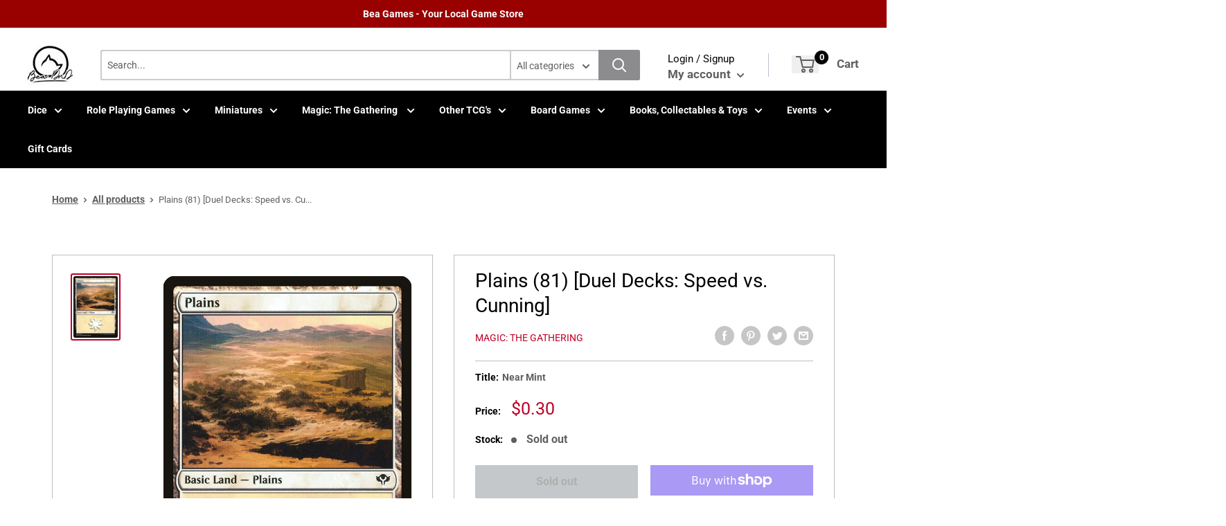

--- FILE ---
content_type: text/html
request_url: https://placement-api.afterpay.com/?mpid=bea-dnd.myshopify.com&placementid=null&pageType=product&zoid=9.0.85
body_size: 723
content:

  <!DOCTYPE html>
  <html>
  <head>
      <link rel='icon' href='data:,' />
      <meta http-equiv="Content-Security-Policy"
          content="base-uri 'self'; default-src 'self'; font-src 'self'; style-src 'self'; script-src 'self' https://cdn.jsdelivr.net/npm/zoid@9.0.85/dist/zoid.min.js; img-src 'self'; connect-src 'self'; frame-src 'self'">
      <title></title>
      <link rel="preload" href="/index.js" as="script" />
      <link rel="preload" href="https://cdn.jsdelivr.net/npm/zoid@9.0.85/dist/zoid.min.js" integrity="sha384-67MznxkYtbE8teNrhdkvnzQBmeiErnMskO7eD8QwolLpdUliTdivKWx0ANHgw+w8" as="script" crossorigin="anonymous" />
      <div id="__AP_DATA__" hidden>
        {"errors":{"mcr":null},"mcrResponse":{"data":{"errors":[],"config":{"mpId":"bea-dnd.myshopify.com","createdAt":"2023-09-28T22:05:33.052345747Z","updatedAt":"2024-09-20T03:31:05.341653306Z","config":{"consumerLending":{"metadata":{"shouldForceCache":false,"isProductEnabled":false,"updatedAt":"2024-09-20T03:31:05.341629776Z","version":0},"details":{}},"interestFreePayment":{"metadata":{"shouldForceCache":false,"isProductEnabled":true,"updatedAt":"2024-09-20T03:31:05.341594676Z","version":0},"details":{"maximumAmount":{"amount":"2000.00","currency":"NZD"},"cbt":{"enabled":true,"countries":["AU","IT","FR","ES","US"],"limits":{}}}},"merchantAttributes":{"metadata":{"shouldForceCache":false,"isProductEnabled":true,"updatedAt":"2024-09-20T03:31:05.341636846Z","version":0},"details":{"analyticsEnabled":true,"tradingCountry":"NZ","storeURI":"https://www.beadndgames.co.nz/","tradingName":"BeaDnD Limited","vpuf":true}},"onsitePlacements":{"metadata":{"version":0},"details":{"onsitePlacements":{}}},"cashAppPay":{"metadata":{"shouldForceCache":false,"isProductEnabled":false,"updatedAt":"2024-09-20T03:31:05.341647926Z","version":0},"details":{"enabledForOrders":false,"integrationCompleted":false}},"promotionalData":{"metadata":{"version":0},"details":{"consumerLendingPromotions":[]}}}}},"errors":null,"status":200},"brand":"afterpay","meta":{"version":"0.35.4"}}
      </div>
  </head>
  <body></body>
  <script src="/index.js" type="application/javascript"></script>
  </html>
  

--- FILE ---
content_type: text/css
request_url: https://www.beadndgames.co.nz/cdn/shop/t/15/assets/variables.css?v=160191596934398986081694058433
body_size: -549
content:
p,h1,h2,h3,h4,h5,h6{color:#900}a{color:inherit}main{background-color:#fff}.a-contactRow_title,.a-contactRow_subText{color:}.m-blockMenu__item,.m-collectionGrid__item,.featuredAuthor__grid{border:1px solid}.featuredAuthor__card{border-right:1px solid}.featuredAuthor__card:last-child{border-right:none}.a-sectionTitle__text{border-right:1px solid #990000}.m-contactRow__col{border-right:1px solid}
/*# sourceMappingURL=/cdn/shop/t/15/assets/variables.css.map?v=160191596934398986081694058433 */


--- FILE ---
content_type: text/css
request_url: https://www.beadndgames.co.nz/cdn/shop/t/15/assets/css-variables.css?v=74255060058025741671755155205
body_size: 848
content:
/** Shopify CDN: Minification failed

Line 159:0 Unexpected "<"
Line 160:2 Comments in CSS use "/* ... */" instead of "//"
Line 162:9 Expected ":"
Line 163:10 Expected ":"
Line 164:10 Expected ":"
Line 165:18 Unexpected "="
Line 166:6 Expected identifier but found "cssVars("
Line 169:12 Expected ":"
Line 171:0 Unexpected "<"

**/
@font-face {
  font-family: Roboto;
  font-weight: 700;
  font-style: normal;
  src: url("//www.beadndgames.co.nz/cdn/fonts/roboto/roboto_n7.f38007a10afbbde8976c4056bfe890710d51dec2.woff2?h1=YmVhZG5kZ2FtZXMuY28ubno&h2=YmVhZG5kZ2FtZXMubno&h3=YmVhZG5kLmNvbQ&h4=YmVhLWRuZC5hY2NvdW50Lm15c2hvcGlmeS5jb20&h5=YmVhYWR2ZW50dXJlLmNvLm56&hmac=ed1f70e1f71c8467070de3f015c2b2ab1ca2d745de00e77870d8fa822caae30f") format("woff2"),
       url("//www.beadndgames.co.nz/cdn/fonts/roboto/roboto_n7.94bfdd3e80c7be00e128703d245c207769d763f9.woff?h1=YmVhZG5kZ2FtZXMuY28ubno&h2=YmVhZG5kZ2FtZXMubno&h3=YmVhZG5kLmNvbQ&h4=YmVhLWRuZC5hY2NvdW50Lm15c2hvcGlmeS5jb20&h5=YmVhYWR2ZW50dXJlLmNvLm56&hmac=acdb32d219c29f2b9c6544d806f512bc6703f382729c85cb2514c185ffff2587") format("woff");
}

@font-face {
  font-family: Roboto;
  font-weight: 400;
  font-style: normal;
  src: url("//www.beadndgames.co.nz/cdn/fonts/roboto/roboto_n4.2019d890f07b1852f56ce63ba45b2db45d852cba.woff2?h1=YmVhZG5kZ2FtZXMuY28ubno&h2=YmVhZG5kZ2FtZXMubno&h3=YmVhZG5kLmNvbQ&h4=YmVhLWRuZC5hY2NvdW50Lm15c2hvcGlmeS5jb20&h5=YmVhYWR2ZW50dXJlLmNvLm56&hmac=9cc8bfce100c585594219859d045c270e0f651cb97bc91fcfe34502cf21f9d5c") format("woff2"),
       url("//www.beadndgames.co.nz/cdn/fonts/roboto/roboto_n4.238690e0007583582327135619c5f7971652fa9d.woff?h1=YmVhZG5kZ2FtZXMuY28ubno&h2=YmVhZG5kZ2FtZXMubno&h3=YmVhZG5kLmNvbQ&h4=YmVhLWRuZC5hY2NvdW50Lm15c2hvcGlmeS5jb20&h5=YmVhYWR2ZW50dXJlLmNvLm56&hmac=f57c4b0ed673eb18b2e39a92bc703b5f1763c892f281face11574aa0eb692314") format("woff");
}

@font-face {
  font-family: Roboto;
  font-weight: 700;
  font-style: normal;
  src: url("//www.beadndgames.co.nz/cdn/fonts/roboto/roboto_n7.f38007a10afbbde8976c4056bfe890710d51dec2.woff2?h1=YmVhZG5kZ2FtZXMuY28ubno&h2=YmVhZG5kZ2FtZXMubno&h3=YmVhZG5kLmNvbQ&h4=YmVhLWRuZC5hY2NvdW50Lm15c2hvcGlmeS5jb20&h5=YmVhYWR2ZW50dXJlLmNvLm56&hmac=ed1f70e1f71c8467070de3f015c2b2ab1ca2d745de00e77870d8fa822caae30f") format("woff2"),
       url("//www.beadndgames.co.nz/cdn/fonts/roboto/roboto_n7.94bfdd3e80c7be00e128703d245c207769d763f9.woff?h1=YmVhZG5kZ2FtZXMuY28ubno&h2=YmVhZG5kZ2FtZXMubno&h3=YmVhZG5kLmNvbQ&h4=YmVhLWRuZC5hY2NvdW50Lm15c2hvcGlmeS5jb20&h5=YmVhYWR2ZW50dXJlLmNvLm56&hmac=acdb32d219c29f2b9c6544d806f512bc6703f382729c85cb2514c185ffff2587") format("woff");
}

@font-face {
  font-family: Roboto;
  font-weight: 400;
  font-style: italic;
  src: url("//www.beadndgames.co.nz/cdn/fonts/roboto/roboto_i4.57ce898ccda22ee84f49e6b57ae302250655e2d4.woff2?h1=YmVhZG5kZ2FtZXMuY28ubno&h2=YmVhZG5kZ2FtZXMubno&h3=YmVhZG5kLmNvbQ&h4=YmVhLWRuZC5hY2NvdW50Lm15c2hvcGlmeS5jb20&h5=YmVhYWR2ZW50dXJlLmNvLm56&hmac=8f6b94da6209bb6038c6a406ddd1a7c4b1a5f7670a2af766ca8a1ce264f91fe7") format("woff2"),
       url("//www.beadndgames.co.nz/cdn/fonts/roboto/roboto_i4.b21f3bd061cbcb83b824ae8c7671a82587b264bf.woff?h1=YmVhZG5kZ2FtZXMuY28ubno&h2=YmVhZG5kZ2FtZXMubno&h3=YmVhZG5kLmNvbQ&h4=YmVhLWRuZC5hY2NvdW50Lm15c2hvcGlmeS5jb20&h5=YmVhYWR2ZW50dXJlLmNvLm56&hmac=c12606ad5d1ec4ca8856861ca72d0f63a5a6f616f0a98c90d9e9759b88b224c6") format("woff");
}

@font-face {
  font-family: Roboto;
  font-weight: 700;
  font-style: italic;
  src: url("//www.beadndgames.co.nz/cdn/fonts/roboto/roboto_i7.7ccaf9410746f2c53340607c42c43f90a9005937.woff2?h1=YmVhZG5kZ2FtZXMuY28ubno&h2=YmVhZG5kZ2FtZXMubno&h3=YmVhZG5kLmNvbQ&h4=YmVhLWRuZC5hY2NvdW50Lm15c2hvcGlmeS5jb20&h5=YmVhYWR2ZW50dXJlLmNvLm56&hmac=41a0cab7b5c977e009ed1c48a70c039bb0e40892849e4831cbe3970d92758491") format("woff2"),
       url("//www.beadndgames.co.nz/cdn/fonts/roboto/roboto_i7.49ec21cdd7148292bffea74c62c0df6e93551516.woff?h1=YmVhZG5kZ2FtZXMuY28ubno&h2=YmVhZG5kZ2FtZXMubno&h3=YmVhZG5kLmNvbQ&h4=YmVhLWRuZC5hY2NvdW50Lm15c2hvcGlmeS5jb20&h5=YmVhYWR2ZW50dXJlLmNvLm56&hmac=ce869e1a43011cdba19ab56e154b86d5524ce5737078e99e94f19e2d20d84a35") format("woff");
}


/* Typography */

body
{
  font-family: Roboto;
  color:var(--text-color);
  font-size:var(--text-size);
}

p, a, button, input, select
{
  color:inherit;
  font-family: Roboto;
}

h1,h2,h3,h4,h5,h6
{
  font-family: Roboto;
  margin-bottom: 16px;
}

/* General Variables */

:root {

    /* Borders */

    --border-radius: 4px;
    --border-color: #BDBDBD;
    --header-border-color: rgba(30, 52, 93, 0.3);

    /* Text */

    --text-size: 14px;
    --text-color: #5F5F5F;
    --text-font-weight: 400;
    --default-text-font-size: 15px;
    --base-text-font-size: 16px;
    --text-font-bolder-weight: 600;

    /* Typography */

    --base-font: Roboto;
    --header-font: Roboto;

    /* Colors */
    --input-background: #fff;
    --color-gradient: linear-gradient(103.4deg, #be0027 2.77%, #990000 84.58%);
    --color-gradient-secondary: linear-gradient(103.4deg,#0774d7 2.77%,#1861a3 84.58%);
    --color-primary: #000000;
    --color-secondary: #be0027;
    --color-page-background: #ffffff;
    --brand-secondary: #000000;
    --button-bg-color: #000000;
    --button-text-color:  #fff;
    --button-bg-hover-color: #000000;
    --button-text-hover-color: #fff;

    /* Padding */

    --page-padding-y: 24px;
    --page-padding-x: 40px;
    --mobile-container-gutter: 20px;
    --desktop-container-gutter: 40px;
    
  /* Product */--text-color-rgb                   :  153, 0, 0;
    --product-on-sale-accent           : #ee0000;
    --product-on-sale-accent-rgb       : 238, 0, 0;
    --product-on-sale-color            : #ffffff;
    --product-in-stock-color           : #00a500;
    --product-low-stock-color          : #ee0000;
    --product-sold-out-color           : #8a9297;
    --product-custom-label-1-background: #0774d7;
    --product-custom-label-1-color     : #ffffff;
    --product-custom-label-2-background: #00a500;
    --product-custom-label-2-color     : #ffffff;
    --product-review-star-color        : #ffbd00;

}

/* width */
::-webkit-scrollbar {
  width: 10px;
}

/* Track */
::-webkit-scrollbar-track {
  background: #f1f1f1; 
}
 
/* Handle */
::-webkit-scrollbar-thumb {
  background: var(--color-primary);
}

/* Handle on hover */
::-webkit-scrollbar-thumb:hover {
  background: var(--color-primary);
}





<script>
  // IE11 does not have support for CSS variables, so we have to polyfill them
  if (!(((window || {}).CSS || {}).supports && window.CSS.supports('(--a: 0)'))) {
    const script = document.createElement('script');
    script.type = 'text/javascript';
    script.src = 'https://cdn.jsdelivr.net/npm/css-vars-ponyfill@2';
    script.onload = function() {
      cssVars({});
    };

    document.getElementsByTagName('head')[0].appendChild(script);
  }
</script>



--- FILE ---
content_type: text/css
request_url: https://www.beadndgames.co.nz/cdn/shop/t/15/assets/custom.css?v=26153817359756890841724717391
body_size: -258
content:
@media screen and (min-width: 1000px){.nav-bar{border-bottom:0}}.footer__collapsible-content .rte p:last-child{background-repeat:no-repeat;background-size:300px;background-image:url(/cdn/shop/files/afterpay.png?v=1632984284)}#shopify-section-blog-sidebar{display:none}.breadcrumb a{font-weight:600;font-size:14px;text-decoration:underline;line-height:1em}.breadcrumb{margin-bottom:50px;display:flex;gap:10px;align-items:center}#shopify-section-template--16877691601072__slider_1_DPgqhY .aspect-ratio:before{content:"";z-index:100;position:absolute;top:50%;left:50%;transform:translate(-50%,-50%);background:url(/cdn/shop/files/FINAL-BEA_ADVENTURE_4a7bb5f6-6ea8-485a-9ae4-af46b4d66714.png?v=1715219105);width:400px;height:400px;background-repeat:no-repeat;background-size:contain;background-position:center}@media only screen and (max-width:640px){#shopify-section-template--16877691601072__slider_1_DPgqhY .aspect-ratio:before{width:200px;height:200px}}#shopify-section-template--17218860548272__image_with_text_B3JBrE .image-with-text__image-container{display:none}#shopify-section-template--17218860548272__image_with_text_B3JBrE .image-with-text__text-container{text-align:center;width:80%}#shopify-section-template--17218860548272__image_with_text_B3JBrE h4{margin:20px 0;display:inline-block;background-image:linear-gradient(103.4deg,#be0027 2.77%,#900 84.58%);color:#fff;line-height:48px;padding:0 30px}#shopify-section-template--17218860548272__image_with_text_B3JBrE h4 a{font-size:16px}#shopify-section-template--17218860548272__image_with_text_B3JBrE .button{margin:20px 5px 0;transform:translateY(-2px)}
/*# sourceMappingURL=/cdn/shop/t/15/assets/custom.css.map?v=26153817359756890841724717391 */


--- FILE ---
content_type: application/x-javascript
request_url: https://app.sealsubscriptions.com/shopify/public/status/shop/bea-dnd.myshopify.com.js?1762957273
body_size: -122
content:
var sealsubscriptions_settings_updated='1762392774c';

--- FILE ---
content_type: text/javascript; charset=utf-8
request_url: https://www.beadndgames.co.nz/products/plains-81-duel-decks-speed-vs-cunning.js
body_size: 781
content:
{"id":6864642146480,"title":"Plains (81) [Duel Decks: Speed vs. Cunning]","handle":"plains-81-duel-decks-speed-vs-cunning","description":"\u003ctable class=\"singles-description-table\" xmlns=\"http:\/\/www.w3.org\/1999\/html\"\u003e\n\u003ctbody\u003e\n      \u003ctr\u003e\n          \u003ctd\u003eSet:\u003c\/td\u003e\n          \u003ctd\u003eDuel Decks: Speed vs. Cunning\u003c\/td\u003e\n      \u003c\/tr\u003e\n      \u003ctr\u003e\n          \u003ctd\u003eType:\u003c\/td\u003e\n          \u003ctd\u003eBasic Land — Plains\u003c\/td\u003e\n      \u003c\/tr\u003e\n      \u003ctr\u003e\n          \u003ctd\u003eRarity:\u003c\/td\u003e\n          \u003ctd\u003eCommon\u003c\/td\u003e\n      \u003c\/tr\u003e\n\u003c\/tbody\u003e\n\u003c\/table\u003e\n\u003cdiv class=\"single-description-div\"\u003e\n        \u003cdiv class=\"oracle-text\"\u003e\n            ({T}: Add {W}.)\n        \u003c\/div\u003e\n\u003ctable class=\"singles-reverse-description-table\"\u003e\n\u003ctbody\u003e\n\u003c\/tbody\u003e\n\u003c\/table\u003e\n\u003cdiv class=\"single-description-div\"\u003e\n\u003c\/div\u003e\n\u003cdiv class=\"catalogMetaData\" style=\"visibility: hidden;\" data-cardtype=\"mtg\" data-cardid=\"2587\" data-tcgid=\"92890\" data-lastupdated=\"2023-09-12T15:50:54.905Z\"\u003e\n\u003c\/div\u003e\n\u003c\/div\u003e\n","published_at":"2021-09-08T14:44:57+12:00","created_at":"2021-09-08T14:44:58+12:00","vendor":"Magic: The Gathering","type":"MTG Single","tags":["Basic Land","Common","Duel Decks: Speed vs. Cunning","Normal","Plains"],"price":20,"price_min":20,"price_max":30,"available":false,"price_varies":true,"compare_at_price":null,"compare_at_price_min":0,"compare_at_price_max":0,"compare_at_price_varies":false,"variants":[{"id":40559476637872,"title":"Near Mint","option1":"Near Mint","option2":null,"option3":null,"sku":"DDN-81-EN-NF-1","requires_shipping":true,"taxable":true,"featured_image":null,"available":false,"name":"Plains (81) [Duel Decks: Speed vs. Cunning] - Near Mint","public_title":"Near Mint","options":["Near Mint"],"price":30,"weight":2,"compare_at_price":null,"inventory_management":"shopify","barcode":null,"requires_selling_plan":false,"selling_plan_allocations":[]},{"id":40559476670640,"title":"Lightly Played","option1":"Lightly Played","option2":null,"option3":null,"sku":"DDN-81-EN-NF-2","requires_shipping":true,"taxable":true,"featured_image":null,"available":false,"name":"Plains (81) [Duel Decks: Speed vs. Cunning] - Lightly Played","public_title":"Lightly Played","options":["Lightly Played"],"price":30,"weight":2,"compare_at_price":null,"inventory_management":"shopify","barcode":null,"requires_selling_plan":false,"selling_plan_allocations":[]},{"id":40559476736176,"title":"Moderately Played","option1":"Moderately Played","option2":null,"option3":null,"sku":"DDN-81-EN-NF-3","requires_shipping":true,"taxable":true,"featured_image":null,"available":false,"name":"Plains (81) [Duel Decks: Speed vs. Cunning] - Moderately Played","public_title":"Moderately Played","options":["Moderately Played"],"price":30,"weight":2,"compare_at_price":null,"inventory_management":"shopify","barcode":null,"requires_selling_plan":false,"selling_plan_allocations":[]},{"id":40559476768944,"title":"Heavily Played","option1":"Heavily Played","option2":null,"option3":null,"sku":"DDN-81-EN-NF-4","requires_shipping":true,"taxable":true,"featured_image":null,"available":false,"name":"Plains (81) [Duel Decks: Speed vs. Cunning] - Heavily Played","public_title":"Heavily Played","options":["Heavily Played"],"price":30,"weight":2,"compare_at_price":null,"inventory_management":"shopify","barcode":null,"requires_selling_plan":false,"selling_plan_allocations":[]},{"id":40559476801712,"title":"Damaged","option1":"Damaged","option2":null,"option3":null,"sku":"DDN-81-EN-NF-5","requires_shipping":true,"taxable":true,"featured_image":null,"available":false,"name":"Plains (81) [Duel Decks: Speed vs. Cunning] - Damaged","public_title":"Damaged","options":["Damaged"],"price":20,"weight":2,"compare_at_price":null,"inventory_management":"shopify","barcode":null,"requires_selling_plan":false,"selling_plan_allocations":[]}],"images":["\/\/cdn.shopify.com\/s\/files\/1\/0597\/3121\/4512\/products\/cf3a78b0-fec3-5161-8945-b52ac54fc6b9.jpg?v=1694549836"],"featured_image":"\/\/cdn.shopify.com\/s\/files\/1\/0597\/3121\/4512\/products\/cf3a78b0-fec3-5161-8945-b52ac54fc6b9.jpg?v=1694549836","options":[{"name":"Title","position":1,"values":["Near Mint","Lightly Played","Moderately Played","Heavily Played","Damaged"]}],"url":"\/products\/plains-81-duel-decks-speed-vs-cunning","media":[{"alt":null,"id":25635894624432,"position":1,"preview_image":{"aspect_ratio":0.718,"height":936,"width":672,"src":"https:\/\/cdn.shopify.com\/s\/files\/1\/0597\/3121\/4512\/products\/cf3a78b0-fec3-5161-8945-b52ac54fc6b9.jpg?v=1694549836"},"aspect_ratio":0.718,"height":936,"media_type":"image","src":"https:\/\/cdn.shopify.com\/s\/files\/1\/0597\/3121\/4512\/products\/cf3a78b0-fec3-5161-8945-b52ac54fc6b9.jpg?v=1694549836","width":672}],"requires_selling_plan":false,"selling_plan_groups":[]}